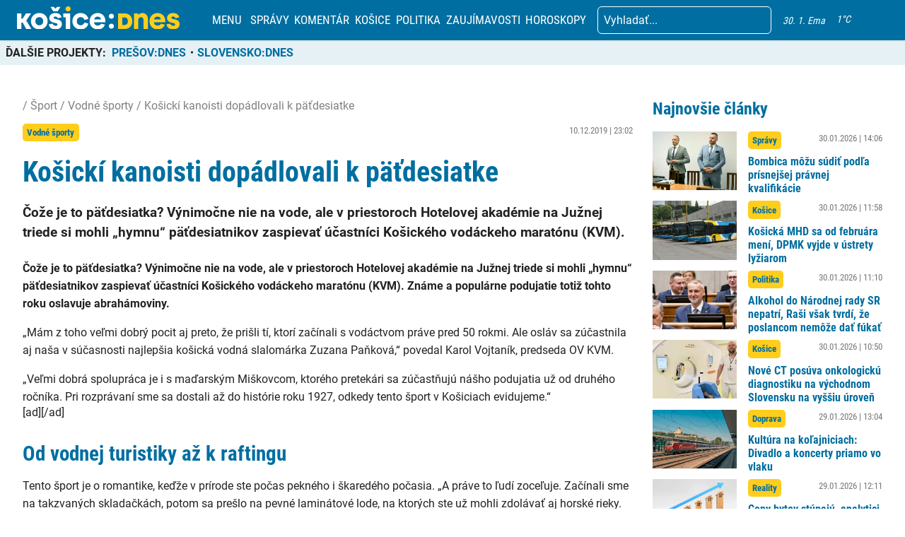

--- FILE ---
content_type: text/html; charset=utf-8
request_url: https://www.google.com/recaptcha/api2/aframe
body_size: 268
content:
<!DOCTYPE HTML><html><head><meta http-equiv="content-type" content="text/html; charset=UTF-8"></head><body><script nonce="9iX7FXjItAfhDfRqje65CQ">/** Anti-fraud and anti-abuse applications only. See google.com/recaptcha */ try{var clients={'sodar':'https://pagead2.googlesyndication.com/pagead/sodar?'};window.addEventListener("message",function(a){try{if(a.source===window.parent){var b=JSON.parse(a.data);var c=clients[b['id']];if(c){var d=document.createElement('img');d.src=c+b['params']+'&rc='+(localStorage.getItem("rc::a")?sessionStorage.getItem("rc::b"):"");window.document.body.appendChild(d);sessionStorage.setItem("rc::e",parseInt(sessionStorage.getItem("rc::e")||0)+1);localStorage.setItem("rc::h",'1769801326085');}}}catch(b){}});window.parent.postMessage("_grecaptcha_ready", "*");}catch(b){}</script></body></html>